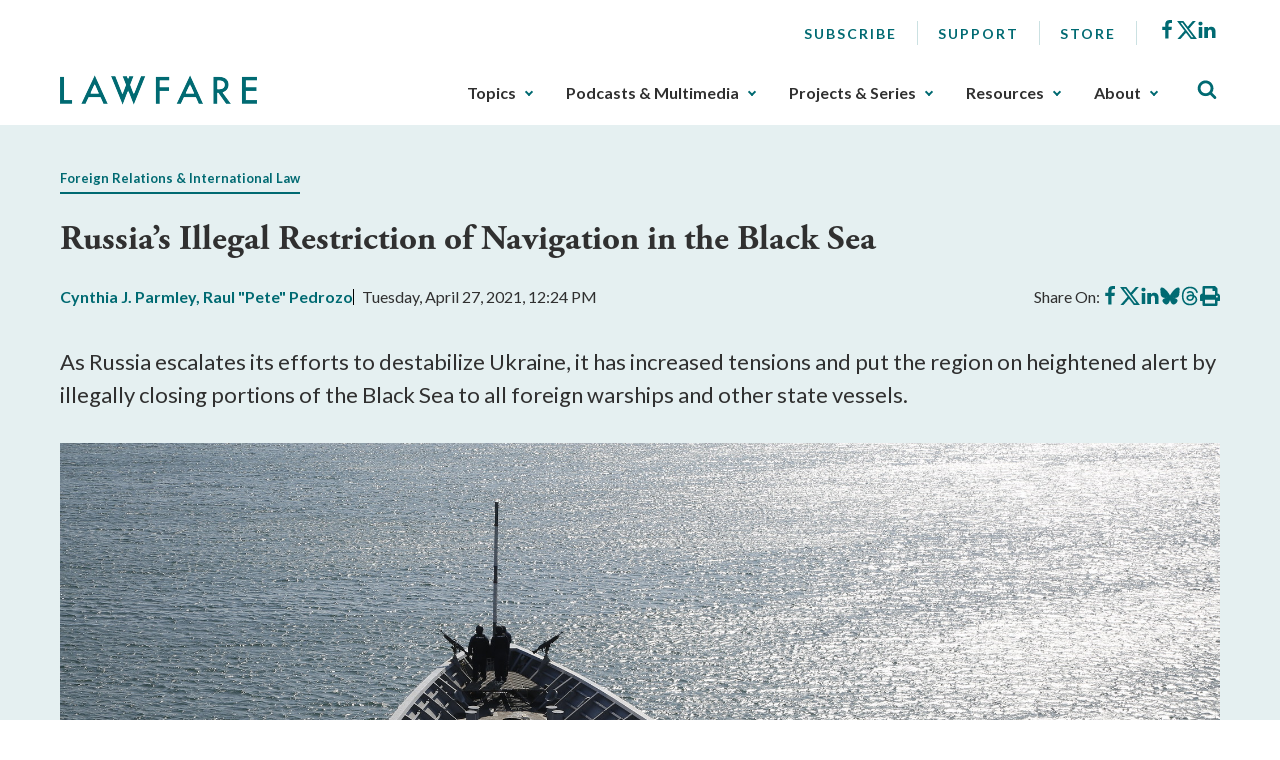

--- FILE ---
content_type: text/html; charset=utf-8
request_url: https://www.lawfaremedia.org/article/russias-illegal-restriction-navigation-black-sea
body_size: 14521
content:
 <!DOCTYPE html> <html class="no-js" lang="en"> <head> <meta http-equiv="X-UA-Compatible" content="IE=edge,chrome=1" /> <meta charset="utf-8" /> <title>
	Russia’s Illegal Restriction of Navigation in the Black Sea | Lawfare
</title> <meta name="viewport" content="width=device-width, initial-scale=1"> <meta name="msapplication-TileColor" content="#00aba9"> <meta name="msapplication-config" content="/assets/icons/browserconfig.xml"> <meta name="theme-color" content="#ffffff"> <meta name="twitter:card" content="summary"> <link rel="apple-touch-icon" sizes="180x180" href="/assets/icons/apple-touch-icon.png"> <link rel="icon" type="image/png" sizes="32x32" href="/assets/icons/favicon-32x32.png"> <link rel="icon" type="image/png" sizes="16x16" href="/assets/icons/favicon-16x16.png"> <link rel="manifest" href="/assets/icons/site.webmanifest"> <link rel="mask-icon" href="/assets/icons/safari-pinned-tab.svg" color="#5bbad5"> <link rel="shortcut icon" href="/favicon.ico"> <link rel="preload" as="style" href="/ResourcePackages/Talon/assets/dist/css/main.min.css?package=Talon&amp;v=MTQuMS43ODI0LjI0Mzky"> <link rel="preload" as="style" onload="this.onload=null;this.rel='stylesheet'" href="https://use.typekit.net/fsl6por.css"> <link rel="preconnect" href="https://fonts.googleapis.com"> <link rel="preconnect" href="https://fonts.gstatic.com" crossorigin> <link href="https://fonts.googleapis.com/css2?family=Lato:wght@400;700&display=swap" rel="preload" as="style" onload="this.onload=null;this.rel='stylesheet'"> <noscript> <link href="https://fonts.googleapis.com/css2?family=Lato:wght@400;700&display=swap" rel="stylesheet"> <link href="https://use.typekit.net/fsl6por.css" rel="stylesheet"> </noscript> <link href="/ResourcePackages/Talon/assets/dist/css/main.min.css?package=Talon&amp;v=MTQuMS43ODI0LjI0Mzky" rel="stylesheet" type="text/css" /><link href="/ResourcePackages/Talon/assets/dist/css/components/algolia-search/searchbox.min.css?package=Talon" rel="stylesheet" type="text/css" /><link href="/ResourcePackages/Talon/assets/dist/css/components/blog-posts/post-detail.min.css?package=Talon&amp;v=MTQuMS43ODI0LjI0Mzky" rel="stylesheet" type="text/css" /><link href="/ResourcePackages/Talon/assets/dist/css/components/contributors/contributor.min.css?package=Talon&amp;v=MTQuMS43ODI0LjI0Mzky" rel="stylesheet" type="text/css" /><link href="/ResourcePackages/Talon/assets/dist/css/components/blog-posts/post.min.css?package=Talon&amp;v=MTQuMS43ODI0LjI0Mzky" rel="stylesheet" type="text/css" /> <script>(function () { "use strict"; var el = document.getElementsByTagName('html')[0], nojsClass = "no-js", jsClass = "js"; if (el.classList) { el.classList.remove(nojsClass); el.classList.add(jsClass); } else { el.className = el.className.replace(new RegExp('(^|\\b)' + nojsClass.split(' ').join('|') + '(\\b|$)', 'gi'), ' '); el.className += ' ' + jsClass; } }());</script> <meta name="twitter:card" content="summary"></meta><meta name="citation_title" content="Russia’s Illegal Restriction of Navigation in the Black Sea" /><meta name="citation_date" content="1/18/2023 1:39:27 AM" /><meta name="citation_journal_title" content="Lawfare" /><meta name="citation_publisher" content="Lawfare" /><meta name="citation_public_url" content="https://www.lawfaremedia.org/article/russias-illegal-restriction-navigation-black-sea" /><meta name="citation_author" content="Cynthia Parmley" /><meta name="citation_author" content="Raul &quot;Pete&quot; Pedrozo" /><link as="image" rel="preload" href="https://lawfare-assets-new.azureedge.net/assets/images/default-source/article-images/featured_image/6593.jpg?sfvrsn=c4979a5c_0" /><meta property="og:title" content="Russia’s Illegal Restriction of Navigation in the Black Sea" /><meta property="og:description" content="As Russia escalates its efforts to destabilize Ukraine, it has increased tensions and put the region on heightened alert by illegally closing portions of the Black" /><meta property="og:type" content="website" /><meta property="og:url" content="https://www.lawfaremedia.org/article/russias-illegal-restriction-navigation-black-sea" /><meta property="og:site_name" content="Default" /><style type="text/css" media="all">div[contenteditable] { max-width:100%; height:auto !important; }</style><meta name="Generator" content="Sitefinity 14.4.8146.0 DX" /><link rel="canonical" href="https://www.lawfaremedia.org/article/russias-illegal-restriction-navigation-black-sea" /><meta name="description" content="As Russia escalates its efforts to destabilize Ukraine, it has increased tensions and put the region on heightened alert by illegally closing portions of the Black" /></head> <body> 


 <header id="site-header" class="site-header"> <a href="#site-main" class="skip-link">Skip to Main Content</a>  
<div class="container">
    <div class="header-row">
        <button type="button" class="main-nav-open" aria-label="Toggle Main Navigation">
            <svg aria-hidden="true">
                <use href="/ResourcePackages/Talon/assets/dist/sprites/icons.svg#menu"></use>
            </svg>
            <span>Menu</span>
        </button>
        <div id="Header_TC87A1B33001_Col00" class="sf_colsIn header-col header-col--logo" data-sf-element="Header Column" data-placeholder-label="Logo">
<div class="sf-content-block" >
    <div ><a href="/"><img alt="Lawfare" src="https://lawfare-assets-new.azureedge.net/assets/images/default-source/default-album/site-logo.png?sfvrsn=1d7ccf3d_1" sf-size="100" /></a></div>    
</div></div>
        <div class="header-col header-col--nav">
            <button type="button" class="main-nav-close" aria-label="Close Main Navigation">
                <span>Close</span>
            </button>
            <div id="Header_TC87A1B33001_Col01" class="sf_colsIn header-utility" data-sf-element="Header Utility" data-placeholder-label="Utility Links, Socials">
<nav class="utility-nav" aria-label="Utility Nav">
    <ul class="utility-nav__menu">
    <li class="utility-nav__item">
        <a class="utility-nav__link no-underline hover-underline" href="/subscribe" target="_self">
            Subscribe
        </a>

    </li>
    <li class="utility-nav__item">
        <a class="utility-nav__link no-underline hover-underline" href="/about/support" target="_self">
            Support
        </a>

    </li>
    <li class="utility-nav__item">
        <a class="utility-nav__link no-underline hover-underline" href="/store" target="_blank">
            Store
        </a>

    </li>
    </ul>
</nav>



<div class="sf-content-block" >
    <div ><ul class="socials"><li class="socials__item"><a href="https://www.facebook.com/Lawfareblog" class="socials__link" target="_blank" data-sf-ec-immutable=""><svg><use href="/ResourcePackages/Talon/assets/dist/sprites/icons.svg#facebook"></use></svg><span class="visually-hidden">Facebook</span></a>
 </li><li class="socials__item"><a href="https://twitter.com/lawfare" class="socials__link" target="_blank" data-sf-ec-immutable=""><svg><use href="/ResourcePackages/Talon/assets/dist/sprites/icons.svg#icon-x"></use></svg><span class="visually-hidden">X</span></a>
 </li><li class="socials__item"><a href="https://www.linkedin.com/company/the-lawfare-institute/" class="socials__link" target="_blank" data-sf-ec-immutable=""><svg><use href="/ResourcePackages/Talon/assets/dist/sprites/icons.svg#linkedin"></use></svg><span class="visually-hidden">LinkedIn</span></a>
 </li></ul></div>    
</div></div>
            <div id="Header_TC87A1B33001_Col02" class="sf_colsIn header-nav" data-sf-element="Header Navigation" data-placeholder-label="Main Nav">
<!--googleoff: all-->

<div class="visually-hidden focusable" tabindex="0">
    <p>The upcoming main navigation can be gotten through utilizing the tab key. Any buttons that open a sub navigation can be triggered by the space or enter key.</p>
</div>

<!--googleon: all-->

<nav class="main-nav" aria-label="Footer Nav-1">
    <ul class="main-nav__menu">
        <li class="main-nav__item">
            <button type="button" class="main-nav__toggle text-semibold" data-toggle data-target="sub-7befc225-6313-47a8-b45a-44184edf58d6">
                Topics
            </button>
            <ul id="sub-7befc225-6313-47a8-b45a-44184edf58d6" class="main-nav__sub">
                            <li class="main-nav__item">
                <a class="main-nav__link" href="/topics/armed-conflict" target="_self">
                    Armed Conflict
                </a>
            </li>
            <li class="main-nav__item">
                <a class="main-nav__link" href="/topics/congress" target="_self">
                    Congress
                </a>
            </li>
            <li class="main-nav__item">
                <a class="main-nav__link" href="/topics/courts-litigation" target="_self">
                    Courts &amp; Litigation
                </a>
            </li>
            <li class="main-nav__item">
                <a class="main-nav__link" href="/topics/criminal-justice-rule-of-law" target="_self">
                    Criminal Justice &amp; Rule of Law
                </a>
            </li>
            <li class="main-nav__item">
                <a class="main-nav__link" href="/topics/cybersecurity-tech" target="_self">
                    Cybersecurity &amp; Tech
                </a>
            </li>
            <li class="main-nav__item">
                <a class="main-nav__link" href="/topics/democracy-elections" target="_self">
                    Democracy &amp; Elections
                </a>
            </li>
            <li class="main-nav__item">
                <a class="main-nav__link" href="/topics/executive-branch" target="_self">
                    Executive Branch
                </a>
            </li>
            <li class="main-nav__item">
                <a class="main-nav__link" href="/topics/foreign-relations-international-law" target="_self">
                    Foreign Relations &amp; International Law
                </a>
            </li>
            <li class="main-nav__item">
                <a class="main-nav__link" href="/topics/intelligence" target="_self">
                    Intelligence
                </a>
            </li>
            <li class="main-nav__item">
                <a class="main-nav__link" href="/topics/states-localities" target="_self">
                    States &amp; Localities
                </a>
            </li>
            <li class="main-nav__item">
                <a class="main-nav__link" href="/topics/surveillance-privacy" target="_self">
                    Surveillance &amp; Privacy
                </a>
            </li>
            <li class="main-nav__item">
                <a class="main-nav__link" href="/topics/terrorism-extremism" target="_self">
                    Terrorism &amp; Extremism
                </a>
            </li>

            </ul>
        </li>
        <li class="main-nav__item">
            <button type="button" class="main-nav__toggle text-semibold" data-toggle data-target="sub-b7530055-61ff-4489-b363-71ba86546723">
                Podcasts &amp; Multimedia
            </button>
            <ul id="sub-b7530055-61ff-4489-b363-71ba86546723" class="main-nav__sub">
                            <li class="main-nav__item main-nav__item--has-children">
                    <a class="main-nav__link" href="/podcasts-multimedia/podcast" target="_self">
                        Podcasts
                    </a>
                <ul class="main-nav__sub">
                                <li class="main-nav__item">
                <a class="main-nav__link" href="/podcasts-multimedia/podcast/the-lawfare-podcast" target="_self">
                    Lawfare Daily
                </a>
            </li>
            <li class="main-nav__item">
                <a class="main-nav__link" href="/podcasts-multimedia/podcast/rational-security" target="_self">
                    Rational Security
                </a>
            </li>
            <li class="main-nav__item">
                <a class="main-nav__link" href="/podcasts-multimedia/podcast/no-bull" target="_self">
                    No Bull
                </a>
            </li>
            <li class="main-nav__item">
                <a class="main-nav__link" href="/podcasts-multimedia/podcast/escalation" target="_self">
                    Escalation
                </a>
            </li>
            <li class="main-nav__item">
                <a class="main-nav__link" href="/podcasts-multimedia/podcast/scaling-laws" target="_self">
                    Scaling Laws
                </a>
            </li>

                </ul>
            </li>
            <li class="main-nav__item main-nav__item--has-children">
                    <a class="main-nav__link" href="/podcasts-multimedia/videos-webinars" target="_self">
                        Videos/Webinars
                    </a>
                <ul class="main-nav__sub">
                                <li class="main-nav__item">
                <a class="main-nav__link" href="/podcasts-multimedia/videos-webinars/deportation-inc" target="_self">
                    Deportation, Inc.
                </a>
            </li>

                </ul>
            </li>

            </ul>
        </li>
        <li class="main-nav__item">
            <button type="button" class="main-nav__toggle text-semibold" data-toggle data-target="sub-f5933a72-30d2-4e8a-ae0b-ef266b76b2ef">
                Projects &amp; Series
            </button>
            <ul id="sub-f5933a72-30d2-4e8a-ae0b-ef266b76b2ef" class="main-nav__sub">
                            <li class="main-nav__item main-nav__item--has-children">
                    <a class="main-nav__link" href="/projects-series/trials-of-the-trump-administration" target="_self">
                        Trials of the Trump Administration
                    </a>
                <ul class="main-nav__sub">
                                <li class="main-nav__item">
                <a class="main-nav__link" href="/projects-series/trials-of-the-trump-administration/tracking-trump-administration-litigation" target="_self">
                    Litigation Tracker
                </a>
            </li>
            <li class="main-nav__item">
                <a class="main-nav__link" href="/projects-series/trials-of-the-trump-administration/tracking-domestic-deployments-of-the-u.s.-military" target="_self">
                    Tracking Domestic Deployments of the U.S. Military
                </a>
            </li>

                </ul>
            </li>
            <li class="main-nav__item main-nav__item--has-children">
                    <a class="main-nav__link" href="/projects-series/litigation-coverage" target="_self">
                        Litigation Coverage
                    </a>
                <ul class="main-nav__sub">
                                <li class="main-nav__item">
                <a class="main-nav__link" href="/projects-series/litigation-coverage/trump-administration-trial-coverage" target="_self">
                    Trump Administration Trial Coverage
                </a>
            </li>

                </ul>
            </li>
            <li class="main-nav__item main-nav__item--has-children">
                    <a class="main-nav__link" href="/projects-series/lawfare-research-intiative" target="_self">
                        Lawfare Research Intiative
                    </a>
                <ul class="main-nav__sub">
                                <li class="main-nav__item">
                <a class="main-nav__link" href="/projects-series/lawfare-research-intiative/security-by-design" target="_self">
                    Security by Design
                </a>
            </li>
            <li class="main-nav__item">
                <a class="main-nav__link" href="/projects-series/lawfare-research-intiative/section-230-tracker" target="_self">
                    Section 230 Tracker
                </a>
            </li>

                </ul>
            </li>
            <li class="main-nav__item">
                <a class="main-nav__link" href="/projects-series/reviews-essays" target="_self">
                    Reviews &amp; Essays
                </a>
            </li>
            <li class="main-nav__item">
                <a class="main-nav__link" href="/projects-series/the-jan.-6-project" target="_self">
                    The Jan. 6 Project
                </a>
            </li>
            <li class="main-nav__item">
                <a class="main-nav__link" href="/projects-series/archived-projects" target="_self">
                    Archived Projects
                </a>
            </li>

            </ul>
        </li>
        <li class="main-nav__item">
            <button type="button" class="main-nav__toggle text-semibold" data-toggle data-target="sub-796e77e3-6cca-4aff-bfb7-4a7ece23791a">
                Resources
            </button>
            <ul id="sub-796e77e3-6cca-4aff-bfb7-4a7ece23791a" class="main-nav__sub">
                            <li class="main-nav__item">
                <a class="main-nav__link" href="/resources/documents" target="_self">
                    Documents
                </a>
            </li>
            <li class="main-nav__item">
                <a class="main-nav__link" href="/resources/job-board" target="_self">
                    Job Board
                </a>
            </li>
            <li class="main-nav__item">
                <a class="main-nav__link" href="/resources/lawfare-news" target="_self">
                    Lawfare News
                </a>
            </li>

            </ul>
        </li>
        <li class="main-nav__item">
            <button type="button" class="main-nav__toggle text-semibold" data-toggle data-target="sub-e3783b02-9801-4438-bcf3-ce4aadeae963">
                About
            </button>
            <ul id="sub-e3783b02-9801-4438-bcf3-ce4aadeae963" class="main-nav__sub">
                            <li class="main-nav__item">
                <a class="main-nav__link" href="/about/about-lawfare" target="_self">
                    About Lawfare
                </a>
            </li>
            <li class="main-nav__item">
                <a class="main-nav__link" href="/about/our-story" target="_self">
                    Our Story
                </a>
            </li>
            <li class="main-nav__item">
                <a class="main-nav__link" href="/about/masthead" target="_self">
                    Masthead
                </a>
            </li>
            <li class="main-nav__item">
                <a class="main-nav__link" href="/about/the-lawfare-team" target="_self">
                    The Lawfare Team
                </a>
            </li>
            <li class="main-nav__item">
                <a class="main-nav__link" href="/about/support" target="_self">
                    Support
                </a>
            </li>

            </ul>
        </li>
    </ul>
</nav>




</div>
        </div>
        <div id="Header_TC87A1B33001_Col03" class="sf_colsIn header-col header-col--search" data-sf-element="Header Column" data-placeholder-label="Search">

<div id="algolia-search-box" class="site-search" data-index-name="prod_search-index" data-results-url="/search-results">
    <button type="button" class="site-search__toggle" aria-label="Toggle Site Search" data-toggle=""
        data-target="site-header-search">
        <svg aria-hidden="true">
            <use href="/ResourcePackages/Talon/assets/dist/sprites/icons.svg#search"></use>
        </svg>
    </button>
    <div id="site-header-search" class="site-search__controls p-3 py-lg-8 px-lg-17">
        <div class="container">
            <h2 class="site-search__title">Search Lawfare</h2>
            <div class="site-search__search" role="search">
                <div class="site-search__form">
                    <label for="algolia-search-input" class="visuallyhidden sr-only">Search</label>
                    <input id="algolia-search-input" name="algolia-search-input" type="text"
                        placeholder="Enter topics, titles, authors, etc..." class="site-search__input"
                        autocomplete="off" autocapitalize="off" autocorrect="off" spellcheck="false">
                    <button id="algolia-search-submit" class="site-search__submit">
                        <svg aria-hidden="true">
                            <use href="/ResourcePackages/Talon/assets/dist/sprites/icons.svg#search"></use>
                        </svg>
                    </button>
                </div>
                <div class="text-right mt-3">
                    <a href="/search-results" class="right-arrow text-bold text-small">Advanced Search</a>
                </div>
            </div>
        </div>
    </div>
</div>



</div>
    </div>
</div> </header> <main id="site-main" class="site-main" tabindex="-1"> 



<article class="post-detail">
    <header class="light-blue-green-bg mb-7 py-8 ps-2 pe-2 post-detail__header">
        <div class="container">
                    <div class="post-detail__topics mb-4">
            <span class="post-detail__topic border-underline me-2 color-primary text-bold text-small">
                    <a href="/topics/foreign-relations-international-law">Foreign Relations &amp; International Law</a>
            </span>
        </div>


            <h1 class="post-detail__title">
                Russia’s Illegal Restriction of Navigation in the Black Sea
            </h1>

                <div class="post-detail__meta mb-4 mb-lg-7">
            <div class="post-detail__authors color-primary text-bold">

                <a href=https://www.lawfaremedia.org/contributors/cparmley>Cynthia J. Parmley</a>, <a href=https://www.lawfaremedia.org/contributors/rpedrozoguest>Raul "Pete"  Pedrozo</a>
            </div>

        <div class="post-detail__date">
            Tuesday, April 27, 2021, 12:24 PM
        </div>

        <div class="post-detail__share" data-sj-ignore="true">
            <span>Share On:</span>
            <a href="https://www.facebook.com/sharer/sharer.php?u=https%3a%2f%2fwww.lawfaremedia.org%2farticle%2frussias-illegal-restriction-navigation-black-sea" class="post-detail__share-link" target="_blank">
                <span class="sr-only">Share on Facebook</span>
                <svg aria-hidden="true">
                    <use href="/ResourcePackages/Talon/assets/dist/sprites/icons.svg#facebook"></use>
                </svg>
            </a>
            <a href="https://twitter.com/intent/tweet?url=https%3a%2f%2fwww.lawfaremedia.org%2farticle%2frussias-illegal-restriction-navigation-black-sea" class="post-detail__share-link" target="_blank">
                <span class="sr-only">Share on X</span>
                <svg aria-hidden="true">
                    <use href="/ResourcePackages/Talon/assets/dist/sprites/icons.svg#icon-x"></use>
                </svg>
            </a>
            <a href="http://www.linkedin.com/shareArticle?mini=true&amp;url=https%3a%2f%2fwww.lawfaremedia.org%2farticle%2frussias-illegal-restriction-navigation-black-sea" class="post-detail__share-link" target="_blank">
                <span class="sr-only">Share on LinkedIn</span>
                <svg aria-hidden="true">
                    <use href="/ResourcePackages/Talon/assets/dist/sprites/icons.svg#linkedin"></use>
                </svg>
            </a>
            <a href="https://bsky.app/intent/compose?text=Russia%e2%80%99s+Illegal+Restriction+of+Navigation+in+the+Black+Sea https%3a%2f%2fwww.lawfaremedia.org%2farticle%2frussias-illegal-restriction-navigation-black-sea" class="post-detail__share-link" target="_blank">
                <span class="sr-only">Share on BlueSky</span>
                <svg aria-hidden="true">
                    <use href="/ResourcePackages/Talon/assets/dist/sprites/icons.svg#icon-bluesky"></use>
                </svg>
            </a>
            <a href="https://threads.net/intent/post?url=https%3a%2f%2fwww.lawfaremedia.org%2farticle%2frussias-illegal-restriction-navigation-black-sea&amp;text=Russia%e2%80%99s+Illegal+Restriction+of+Navigation+in+the+Black+Sea" class="post-detail__share-link" target="_blank">
                <span class="sr-only">Share on Threads</span>
                <svg aria-hidden="true">
                    <use href="/ResourcePackages/Talon/assets/dist/sprites/icons.svg#icon-threads"></use>
                </svg>
            </a>
            <a href="#" onclick="window.print(); return false" class="post-detail__share-link" target="_blank">
                <span class="sr-only">Print this article</span>
                <svg aria-hidden="true">
                    <use href="/ResourcePackages/Talon/assets/dist/sprites/solid.svg#print"></use>
                </svg>
            </a>
        </div>
    </div>


                <div class="post-detail__summary mt-4 mb-5 mb-lg-6">
                    <p><span style="font-weight:400; font-variant-ligatures:normal; font-variant-east-asian:normal; font-variant-position:normal; white-space:pre-wrap"><span style="font-style:normal">As Russia escalates its efforts to destabilize Ukraine, it has increased tensions and put the region on heightened alert by illegally closing portions of the Black Sea to all foreign warships and other state vessels.</span></span></p>
                </div>


                <figure class="post-detail__fig align-center">
                    <img src="https://lawfare-assets-new.azureedge.net/assets/images/default-source/article-images/featured_image/6593.jpg?sfvrsn=c4979a5c_0" alt="" class="post-detail__img" width="2048px" height="1365px" />

                        <figcaption>
                            The view from a ship conducting exercises in the Black Sea in 2015. (NATO, https://flic.kr/p/rGTENb; CC BY-NC-ND 2.0, https://creativecommons.org/licenses/by-nc-nd/2.0/)
                        </figcaption>
                </figure>
        </div>
    </header>

    <div class="container">
        <div class="row">
            <div class="post-detail__rail col-md-4 col-lg-3 order-md-2 offset-lg-1">
                        <ul class="contributor-list mt-0 p-0 list-style-none d-none d-md-block">
                <li class="contributor">
                    <div class="contributor__body">
                            <div class="contributor__media">
                                <img src="https://lawfare-assets-new.azureedge.net/assets/images/default-source/contributor-images/6592.jpg?sfvrsn=d929038b_0" alt="Cynthia J. Parmley" class="contributor__img" />
                            </div>

                        <div class="contributor__content">
                            <h2 class="contributor__title h4 mb-0 text-bold">
                                <a href="https://www.lawfaremedia.org/contributors/cparmley">
                                    Cynthia J. Parmley
                                </a>
                            </h2>
                                                     </div>
                    </div>
                </li>
                <li class="contributor mt-5">
                    <div class="contributor__body">
                            <div class="contributor__media">
                                <img src="https://lawfare-assets-new.azureedge.net/assets/images/default-source/contributor-images/804.jpg?sfvrsn=14320933_0" alt="Raul &quot;Pete&quot;  Pedrozo" class="contributor__img" />
                            </div>

                        <div class="contributor__content">
                            <h2 class="contributor__title h4 mb-0 text-bold">
                                <a href="https://www.lawfaremedia.org/contributors/rpedrozoguest">
                                    Raul &quot;Pete&quot;  Pedrozo
                                </a>
                            </h2>
                                                     </div>
                    </div>
                </li>
        </ul>
        <hr class="d-none d-md-block mb-4 mt-5" aria-hidden="true" />
        <div class="text-center mb-4 mb-md-5">
            <a href="#postContributors" class="text-bold color-primary right-arrow">Meet The Authors</a>
        </div>
    <div class="post-detail__rail-sticky" data-sj-ignore>
        <div class="mt-4">
            <a href="/subscribe" class="button button--primary w-100">Subscribe to Lawfare</a>
        </div>
    </div>

            </div>
            <div class="col-md-8">
                <div class="post-detail__content mt-5 mt-md-0">
                    <p><span style="font-weight:400; font-variant-ligatures:normal; font-variant-east-asian:normal; font-variant-position:normal; white-space:pre-wrap"><span style="font-style:normal">Russia recently </span></span><a href="https://www.reuters.com/world/europe/russias-plan-restrict-foreign-warships-near-crimea-will-keep-kerch-strait-open-2021-04-16/"><span style="font-weight:400; font-variant-ligatures:normal; font-variant-east-asian:normal; font-variant-position:normal; white-space:pre-wrap"><span style="font-style:normal"><span style="text-decoration-skip:none">announced</span></span></span></a><span style="font-weight:400; font-variant-ligatures:normal; font-variant-east-asian:normal; font-variant-position:normal; white-space:pre-wrap"><span style="font-style:normal"> that it was closing off portions of the Black Sea off the Crimean Peninsula and near the Kerch Strait to foreign warships and other state vessels from April 24 to Oct. 31. The announcement was immediately condemned by both </span></span><a href="https://www.reuters.com/world/europe/russia-beefs-up-warship-presence-black-sea-ukraine-tensions-simmer-2021-04-17/"><span style="font-weight:400; font-variant-ligatures:normal; font-variant-east-asian:normal; font-variant-position:normal; white-space:pre-wrap"><span style="font-style:normal"><span style="text-decoration-skip:none">Kyiv</span></span></span></a><span style="font-weight:400; font-variant-ligatures:normal; font-variant-east-asian:normal; font-variant-position:normal; white-space:pre-wrap"><span style="font-style:normal"> and </span></span><a href="https://www.state.gov/russias-intention-to-restrict-navigation-in-parts-of-the-black-sea/"><span style="font-weight:400; font-variant-ligatures:normal; font-variant-east-asian:normal; font-variant-position:normal; white-space:pre-wrap"><span style="font-style:normal"><span style="text-decoration-skip:none">Washington</span></span></span></a><span style="font-weight:400; font-variant-ligatures:normal; font-variant-east-asian:normal; font-variant-position:normal; white-space:pre-wrap"><span style="font-style:normal">. U.S. State Department spokesperson Ned Price expressed deep concern over Moscow’s declaration, denouncing the move as another unprovoked escalation in Russia’s ongoing efforts to undermine and destabilize Ukraine. The closures come at a time when Russia is significantly </span></span><a href="https://www.reuters.com/world/europe/russia-reach-over-120000-troops-ukraines-border-week-ukraine-says-2021-04-20/"><span style="font-weight:400; font-variant-ligatures:normal; font-variant-east-asian:normal; font-variant-position:normal; white-space:pre-wrap"><span style="font-style:normal"><span style="text-decoration-skip:none">building up</span></span></span></a><span style="font-weight:400; font-variant-ligatures:normal; font-variant-east-asian:normal; font-variant-position:normal; white-space:pre-wrap"><span style="font-style:normal"> its forces in Crimea and around the Ukrainian border on a scale not seen since it invaded Crimea in 2014, although there are </span></span><a href="https://www.nytimes.com/2021/04/22/world/europe/russia-ukraine-military-pullback.html"><span style="font-weight:400; font-variant-ligatures:normal; font-variant-east-asian:normal; font-variant-position:normal; white-space:pre-wrap"><span style="font-style:normal">reports</span></span></a><span style="font-weight:400; font-variant-ligatures:normal; font-variant-east-asian:normal; font-variant-position:normal; white-space:pre-wrap"><span style="font-style:normal"> that the Kremlin has ordered the withdrawal of some of its troops from the border.</span></span></p><p style="text-align:center"><span style="font-weight:700; font-variant-ligatures:normal; font-variant-east-asian:normal; font-variant-position:normal; white-space:pre-wrap"><span style="font-style:normal">Closure Areas in the Black Sea</span></span></p><p><span style="font-weight:400; font-variant-ligatures:normal; font-variant-east-asian:normal; font-variant-position:normal; white-space:pre-wrap"><span style="font-style:normal">All ships, including warships and other state vessels, enjoy a right of innocent passage through foreign territorial seas under Article 17 of the </span></span><a href="https://www.un.org/Depts/los/convention_agreements/texts/unclos/unclos_e.pdf"><span style="font-weight:400; font-variant-ligatures:normal; font-variant-east-asian:normal; font-variant-position:normal; white-space:pre-wrap"><span style="font-style:normal"><span style="text-decoration-skip:none">U.N. Convention on the Law of the Sea </span></span></span></a><span style="font-weight:400; font-variant-ligatures:normal; font-variant-east-asian:normal; font-variant-position:normal; white-space:pre-wrap"><span style="font-style:normal">(UNCLOS). A passage is innocent if it is not prejudicial to the peace, good order or security of the coastal state. A passage is considered to be prejudicial to the peace, good order or security of the coastal state if a ship engages in one of the activities listed in Article 19, such as intelligence collection and weapons exercises.</span></span></p><p><span style="font-weight:400; font-variant-ligatures:normal; font-variant-east-asian:normal; font-variant-position:normal; white-space:pre-wrap"><span style="font-style:normal">The coastal state may adopt laws and regulations relating to innocent passage, which conform to international law, for the reasons specified in Article 21, but, under </span></span><a href="https://www.un.org/Depts/los/convention_agreements/texts/unclos/unclos_e.pdf"><span style="font-weight:400; font-variant-ligatures:normal; font-variant-east-asian:normal; font-variant-position:normal; white-space:pre-wrap"><span style="font-style:normal">Article 24</span></span></a><span style="font-weight:400; font-variant-ligatures:normal; font-variant-east-asian:normal; font-variant-position:normal; white-space:pre-wrap"><span style="font-style:normal">, these laws and regulations cannot hamper, deny or impair the right of innocent passage. Under Article 25, the coastal state may, however, take the necessary steps in its territorial sea to prevent passage that is not innocent. In addition, Article 25 allows the coastal state, without discrimination in form or fact among foreign ships, to suspend temporarily in specified areas of its territorial sea the innocent passage of foreign ships if such suspension is essential for the protection of its security, including weapons exercises. The suspension will take effect only after it has been duly published.</span></span></p><p><span style="font-weight:400; font-variant-ligatures:normal; font-variant-east-asian:normal; font-variant-position:normal; white-space:pre-wrap"><span style="font-style:normal">The authority of the coastal state to suspend innocent passage, however, is not unlimited. On April 24, Russia announced that it was closing off portions of the Black Sea to foreign warships and other state vessels 24/7 for a period of six months. Russia’s announced closure is problematic for several reasons. First, under UNCLOS, the suspension of innocent passage must be temporary. The combination of a closure that extends 24 hours a day, 7 days a week, for six months is not considered temporary. Second, the suspension cannot discriminate in form or fact among foreign ships. Russia’s declaration applies only to warships and other state vessels and therefore discriminates in fact among types of foreign ships. Third, the suspension of innocent passage must be essential for the security of the coastal state. Russia has not publicly indicated why it is closing off portions of the Black Sea. In short, Russia’s purported suspension of passage to foreign warships and other state vessels operating off the coast of Crimea appears inconsistent with international law.</span></span></p><p><span style="font-weight:400; font-variant-ligatures:normal; font-variant-east-asian:normal; font-variant-position:normal; white-space:pre-wrap"><span style="font-style:normal">To the extent that the closure area extends beyond the 12 nautical mile boundary of its territorial sea, the Worldwide Navigational Warning Service states that Russia may establish temporary warning areas only to advise </span></span><a href="https://puc.overheid.nl/doc/PUC_1444_14/2/#106886"><span style="font-weight:400; font-variant-ligatures:normal; font-variant-east-asian:normal; font-variant-position:normal; white-space:pre-wrap"><span style="font-style:normal"><span style="text-decoration-skip:none">ships</span></span></span></a><span style="font-weight:400; font-variant-ligatures:normal; font-variant-east-asian:normal; font-variant-position:normal; white-space:pre-wrap"><span style="font-style:normal"> and </span></span><a href="https://puc.overheid.nl/doc/PUC_1444_14/2/#18931"><span style="font-weight:400; font-variant-ligatures:normal; font-variant-east-asian:normal; font-variant-position:normal; white-space:pre-wrap"><span style="font-style:normal"><span style="text-decoration-skip:none">aircraft</span></span></span></a><span style="font-weight:400; font-variant-ligatures:normal; font-variant-east-asian:normal; font-variant-position:normal; white-space:pre-wrap"><span style="font-style:normal"> that it is conducting activities beyond its territorial sea that may pose a hazard to navigation and overflight. Such warning areas are not exclusion zones. Ships and aircraft retain the right to transit through these zones recognizing that there is an increased risk in doing so. Beyond the territorial sea, under UNCLOS Article 89, no state may subject any part of the high seas, including the exclusive economic zone (EEZ), to its sovereignty. Seaward of the territorial sea, all ships and aircraft enjoy high seas freedoms of navigation and overflight and other internationally lawful uses of the seas related to these freedoms, including military activities. To the extent the Russian closure area purports to close portions of the Black Sea that are beyond the 12 nautical mile boundary, it is inconsistent with international law.</span></span></p><p style="text-align:center"><span style="font-weight:700; font-variant-ligatures:normal; font-variant-east-asian:normal; font-variant-position:normal; white-space:pre-wrap"><span style="font-style:normal">Kerch Strait</span></span></p><p><span style="font-weight:400; font-variant-ligatures:normal; font-variant-east-asian:normal; font-variant-position:normal; white-space:pre-wrap"><span style="font-style:normal">The current Russian Notice to Mariners blocks access to the Kerch Strait, which connects the Black Sea to the Sea of Azov. This closure violates the 2003 </span></span><a href="https://www.jura.uni-hamburg.de/die-fakultaet/professuren/proelss/dateien-valentin/agreement-sea-of-azov"><span style="font-weight:400; font-variant-ligatures:normal; font-variant-east-asian:normal; font-variant-position:normal; white-space:pre-wrap"><span style="font-style:normal"><span style="text-decoration-skip:none">bilateral agreement</span></span></span></a><span style="font-weight:400; font-variant-ligatures:normal; font-variant-east-asian:normal; font-variant-position:normal; white-space:pre-wrap"><span style="font-style:normal"> between Russia and Ukraine, which recognizes the importance of the Sea of Azov and the Kerch Strait to the economic development of both Ukraine and Russia. The treaty notes that all disputes concerning the Azov-Kerch area of water should be resolved peacefully. Article 2 of the agreement acknowledges that the Sea of Azov features both Russian and Ukrainian ports and recognizes that Russian and Ukrainian flagged ships enjoy freedom of navigation through the Kerch Strait and within the Sea of Azov. It also recognizes freedom of navigation for foreign flagged commercial ships transiting the strait to or from a Russian or Ukrainian port within the Sea of Azov, as well as for foreign flagged warships transiting to such a port with the permission of either Russia or Ukraine. Russia’s unilateral and abrupt closure of the Kerch Strait blocks Ukraine’s access to two of its strategic ports in the Sea of Azov, </span></span><a href="https://www.maritime-executive.com/article/amidst-ukraine-tensions-russia-sends-more-warships-to-the-black-sea"><span style="font-weight:400; font-variant-ligatures:normal; font-variant-east-asian:normal; font-variant-position:normal; white-space:pre-wrap"><span style="font-style:normal"><span style="text-decoration-skip:none">without consultation with Ukraine</span></span></span></a><span style="font-weight:400; font-variant-ligatures:normal; font-variant-east-asian:normal; font-variant-position:normal; white-space:pre-wrap"><span style="font-style:normal">, in violation of Russia’s obligations under the bilateral agreement. </span></span></p><p><span style="font-weight:400; font-variant-ligatures:normal; font-variant-east-asian:normal; font-variant-position:normal; white-space:pre-wrap"><span style="font-style:normal">Although the status of the Kerch Strait is </span></span><a href="https://www.ejiltalk.org/the-kerch-strait-incident-law-of-the-sea-or-law-of-naval-warfare/"><span style="font-weight:400; font-variant-ligatures:normal; font-variant-east-asian:normal; font-variant-position:normal; white-space:pre-wrap"><span style="font-style:normal"><span style="text-decoration-skip:none">unsettled</span></span></span></a><span style="font-weight:400; font-variant-ligatures:normal; font-variant-east-asian:normal; font-variant-position:normal; white-space:pre-wrap"><span style="font-style:normal">, we suggest Russia’s closure of the strait violates Article 38 of UNCLOS because the Kerch Strait is considered a strait used for international navigation under Article 37. The strait is completely overlapped by the territorial seas of Ukraine and Russia and connects two areas of EEZs in the Sea of Azov and the Black Sea. It is also used extensively by ships engaged in international trade, logging nearly </span></span><a href="https://www.rosmorport.com/filials/nvr_serv_nav/"><span style="font-weight:400; font-variant-ligatures:normal; font-variant-east-asian:normal; font-variant-position:normal; white-space:pre-wrap"><span style="font-style:normal"><span style="text-decoration-skip:none">19,500 transits</span></span></span></a><span style="font-weight:400; font-variant-ligatures:normal; font-variant-east-asian:normal; font-variant-position:normal; white-space:pre-wrap"><span style="font-style:normal"> in 2017. The waterway, therefore, meets both the geographic and functional criteria of an international strait where the right of transit passage applies. Article 44 stipulates that coastal states may not suspend transit passage. Thus, Russia’s closure of the strait and access to the Sea of Azov is in contravention of UNCLOS if the Kerch Strait is governed by the transit passage regime. Two of the principal users of the strait—Ukraine and members of the European Union—agree that the right of transit passage applies in the Kerch Strait. </span></span></p><p><span style="font-weight:400; font-variant-ligatures:normal; font-variant-east-asian:normal; font-variant-position:normal; white-space:pre-wrap"><span style="font-style:normal">Kerch Strait passage is further complicated by Russia’s illegal construction of the </span></span><a href="https://www.theguardian.com/world/2018/may/15/putin-opens-bridge-between-crimea-and-russian-mainland"><span style="font-weight:400; font-variant-ligatures:normal; font-variant-east-asian:normal; font-variant-position:normal; white-space:pre-wrap"><span style="font-style:normal"><span style="text-decoration-skip:none">Kerch Bridge in 2018</span></span></span></a><span style="font-weight:400; font-variant-ligatures:normal; font-variant-east-asian:normal; font-variant-position:normal; white-space:pre-wrap"><span style="font-style:normal"> across the strait, which connects mainland Russia and the Crimean Peninsula. The bridge’s span limits the height of vessels that may enter the strait and is controlled entirely by Russia, thereby impeding transits. In 2018, Russia employed the bridge and a large container ship to </span></span><a href="https://www.reuters.com/article/us-ukraine-crisis-russia-kerch/russia-blocks-ukrainian-navy-from-entering-sea-of-azov-russian-state-tv-idUSKCN1NU0LA"><span style="font-weight:400; font-variant-ligatures:normal; font-variant-east-asian:normal; font-variant-position:normal; white-space:pre-wrap"><span style="font-style:normal"><span style="text-decoration-skip:none">block</span></span></span></a><span style="font-weight:400; font-variant-ligatures:normal; font-variant-east-asian:normal; font-variant-position:normal; white-space:pre-wrap"><span style="font-style:normal"> Ukrainian vessels from entering the strait, triggering a military confrontation that spurred legal cases filed by Ukraine at the </span></span><a href="https://www.itlos.org/en/main/cases/list-of-cases/case-concerning-the-detention-of-three-ukrainian-naval-vessels-ukraine-v-russian-federation-provisional-measures/"><span style="font-weight:400; font-variant-ligatures:normal; font-variant-east-asian:normal; font-variant-position:normal; white-space:pre-wrap"><span style="font-style:normal"><span style="text-decoration-skip:none">International Tribunal for the Law of the Sea</span></span></span></a><span style="font-weight:400; font-variant-ligatures:normal; font-variant-east-asian:normal; font-variant-position:normal; white-space:pre-wrap"><span style="font-style:normal"> and the </span></span><a href="https://pca-cpa.org/en/cases/149/"><span style="font-weight:400; font-variant-ligatures:normal; font-variant-east-asian:normal; font-variant-position:normal; white-space:pre-wrap"><span style="font-style:normal"><span style="text-decoration-skip:none">Permanent Court of Arbitration</span></span></span></a><span style="font-weight:400; font-variant-ligatures:normal; font-variant-east-asian:normal; font-variant-position:normal; white-space:pre-wrap"><span style="font-style:normal">. The European Union and the United States have denounced the illegal construction of the bridge and in </span></span><a href="https://www.consilium.europa.eu/en/press/press-releases/2020/10/01/ukraine-two-persons-and-four-entities-involved-in-the-construction-of-the-kerch-railway-bridge-added-to-eu-sanctions-list/"><span style="font-weight:400; font-variant-ligatures:normal; font-variant-east-asian:normal; font-variant-position:normal; white-space:pre-wrap"><span style="font-style:normal"><span style="text-decoration-skip:none">October 2020</span></span></span></a><span style="font-weight:400; font-variant-ligatures:normal; font-variant-east-asian:normal; font-variant-position:normal; white-space:pre-wrap"><span style="font-style:normal"> and </span></span><a href="https://home.treasury.gov/news/press-releases/jy0125"><span style="font-weight:400; font-variant-ligatures:normal; font-variant-east-asian:normal; font-variant-position:normal; white-space:pre-wrap"><span style="font-style:normal"><span style="text-decoration-skip:none">April 2021</span></span></span></a><span style="font-weight:400; font-variant-ligatures:normal; font-variant-east-asian:normal; font-variant-position:normal; white-space:pre-wrap"><span style="font-style:normal"> they imposed additional sanctions on Russian entities and individuals tied to the construction of the bridge.</span></span></p><p><span style="font-weight:400; font-variant-ligatures:normal; font-variant-east-asian:normal; font-variant-position:normal; white-space:pre-wrap"><span style="font-style:normal">The European Parliament asserted in a </span></span><a href="https://www.europarl.europa.eu/doceo/document/TA-8-2018-0435_EN.pdf?redirect"><span style="font-weight:400; font-variant-ligatures:normal; font-variant-east-asian:normal; font-variant-position:normal; white-space:pre-wrap"><span style="font-style:normal"><span style="text-decoration-skip:none">2018 resolution</span></span></span></a><span style="font-weight:400; font-variant-ligatures:normal; font-variant-east-asian:normal; font-variant-position:normal; white-space:pre-wrap"><span style="font-style:normal"> that transit passage applies through the Kerch Strait. The resolution condemns the construction of the Kerch Bridge and the laying of underwater cables in the strait without the consent of Ukraine as a clear violation of Ukraine’s sovereignty and territorial integrity. Specifically, the bridge limits the size of ships that can transit the strait to an air draft of less than 33 meters and a length of less than 160 meters. This means that Panamax-class vessels, which accounted for more than 20 percent of all ship traffic through the strait before the construction of the bridge, now cannot enter the Sea of Azov. The resolution additionally condemns Russia’s practice of blocking and inspecting Ukrainian and foreign-flagged commercial vessels going through the strait, including more than 120 ships registered in the European Union, which were bound to or from Ukrainian ports. The European Parliament views Russia’s actions as a breach of international maritime law, and it condemned the illegal construction of the Kerch Bridge and Russia’s infringement of navigational rights, which hamper the right of transit passage through the strait.</span></span></p><p><span style="font-weight:400; font-variant-ligatures:normal; font-variant-east-asian:normal; font-variant-position:normal; white-space:pre-wrap"><span style="font-style:normal">As one of the bordering states, Ukraine also maintains that the transit passage regime applies to the Kerch Strait. On Sept. 16, 2016, Ukraine served Russia with </span></span><span style="font-weight:400; font-variant-ligatures:normal; font-variant-east-asian:normal; font-variant-position:normal; white-space:pre-wrap"><span style="font-style:normal">a </span></span><a href="https://pca-cpa.org/en/cases/149/"><span style="font-weight:400; font-variant-ligatures:normal; font-variant-east-asian:normal; font-variant-position:normal; white-space:pre-wrap"><span style="font-style:normal"><span style="text-decoration-skip:none">Notification and Statement of Claim</span></span></span></a><span style="font-weight:400; font-variant-ligatures:normal; font-variant-east-asian:normal; font-variant-position:normal; white-space:pre-wrap"><span style="font-style:normal"> </span></span><span style="font-weight:400; font-variant-ligatures:normal; font-variant-east-asian:normal; font-variant-position:normal; white-space:pre-wrap"><span style="font-style:normal">under Annex VII to UNCLOS referring to a dispute concerning coastal state rights in the Black Sea, Sea of Azov and Kerch Strait. In its memorial, Ukraine requested the Arbitral Tribunal to adjudge and declare that, inter alia, Russia violated UNCLOS, Article 2, through its unauthorized and unilateral construction of submarine power cables, a submarine gas pipeline and the Kerch Bridge across the Kerch Strait; and that Russia violated UNCLOS, Articles 38 and 44, by impeding transit passage through the Kerch Strait. Regarding the status of the Sea of Azov and the Kerch Strait, Ukraine specifically denies that it had treated these waters as common internal waters either before or after the execution of the 2003 agreement. Rather, Ukraine asserts that it has applied the regime of transit passage to the strait, as reflected in a 2001 </span></span><span style="font-weight:400; font-variant-ligatures:normal; font-variant-east-asian:normal; font-variant-position:normal; white-space:pre-wrap"><span style="font-style:italic">note verbale</span></span><span style="font-weight:400; font-variant-ligatures:normal; font-variant-east-asian:normal; font-variant-position:normal; white-space:pre-wrap"><span style="font-style:normal"> and 2002 </span></span><span style="font-weight:400; font-variant-ligatures:normal; font-variant-east-asian:normal; font-variant-position:normal; white-space:pre-wrap"><span style="font-style:italic">note verbale</span></span><span style="font-weight:400; font-variant-ligatures:normal; font-variant-east-asian:normal; font-variant-position:normal; white-space:pre-wrap"><span style="font-style:normal"> (</span></span><a href="https://pcacases.com/web/sendAttach/9272"><span style="font-weight:400; font-variant-ligatures:normal; font-variant-east-asian:normal; font-variant-position:normal; white-space:pre-wrap"><span style="font-style:normal"><span style="text-decoration-skip:none">paragraph 242</span></span></span></a><span style="font-weight:400; font-variant-ligatures:normal; font-variant-east-asian:normal; font-variant-position:normal; white-space:pre-wrap"><span style="font-style:normal">). On this basis, Ukraine requested the Arbitral Tribunal to order the Russian Federation to, inter alia, provide Ukraine with appropriate public assurances and guarantees that Russia would not hinder transit passage through the Kerch Strait.</span></span></p><p style="text-align:center"><span style="font-weight:700; font-variant-ligatures:normal; font-variant-east-asian:normal; font-variant-position:normal; white-space:pre-wrap"><span style="font-style:normal">Annexation of Crimea</span></span></p><p><span style="font-weight:400; font-variant-ligatures:normal; font-variant-east-asian:normal; font-variant-position:normal; white-space:pre-wrap"><span style="font-style:normal">Russia’s current closure areas in the Black Sea and control of the Kerch Strait are tactics tied to its ongoing occupation and annexation of Crimea. In 2014, </span></span><a href="https://www.nytimes.com/2014/03/19/world/europe/ukraine.html"><span style="font-weight:400; font-variant-ligatures:normal; font-variant-east-asian:normal; font-variant-position:normal; white-space:pre-wrap"><span style="font-style:normal"><span style="text-decoration-skip:none">Russia illegally invaded</span></span></span></a><span style="font-weight:400; font-variant-ligatures:normal; font-variant-east-asian:normal; font-variant-position:normal; white-space:pre-wrap"><span style="font-style:normal"> and annexed Crimea in violation of </span></span><a href="https://legal.un.org/repertory/art2.shtml"><span style="font-weight:400; font-variant-ligatures:normal; font-variant-east-asian:normal; font-variant-position:normal; white-space:pre-wrap"><span style="font-style:normal"><span style="text-decoration-skip:none">Article 2(4)</span></span></span></a><span style="font-weight:400; font-variant-ligatures:normal; font-variant-east-asian:normal; font-variant-position:normal; white-space:pre-wrap"><span style="font-style:normal"> of the U.N. Charter. Russia’s continued occupation of Ukrainian territory contravenes international law and the </span></span><a href="http://www.pircenter.org/media/content/files/12/13943175580.pdf"><span style="font-weight:400; font-variant-ligatures:normal; font-variant-east-asian:normal; font-variant-position:normal; white-space:pre-wrap"><span style="font-style:normal"><span style="text-decoration-skip:none">1994 Budapest Memorandum</span></span></span></a><span style="font-weight:400; font-variant-ligatures:normal; font-variant-east-asian:normal; font-variant-position:normal; white-space:pre-wrap"><span style="font-style:normal">, in which Russia pledged to respect the “independence and sovereignty and the existing borders of Ukraine.” The memorandum also requires Russia to refrain from the “threat or use of force against the territorial integrity or political independence” of Ukraine.</span></span></p><p><span style="font-weight:400; font-variant-ligatures:normal; font-variant-east-asian:normal; font-variant-position:normal; white-space:pre-wrap"><span style="font-style:normal">Ukraine, the </span></span><a href="https://www.whitehouse.gov/briefing-room/statements-releases/2021/02/26/statement-by-president-biden-on-the-anniversary-of-russias-illegal-invasion-of-ukraine/"><span style="font-weight:400; font-variant-ligatures:normal; font-variant-east-asian:normal; font-variant-position:normal; white-space:pre-wrap"><span style="font-style:normal"><span style="text-decoration-skip:none">United States</span></span></span></a><span style="font-weight:400; font-variant-ligatures:normal; font-variant-east-asian:normal; font-variant-position:normal; white-space:pre-wrap"><span style="font-style:normal"> and the </span></span><a href="https://www.consilium.europa.eu/en/press/press-releases/2021/02/25/ukraine-declaration-by-the-high-representative-on-behalf-of-the-european-union-on-the-illegal-annexation-of-crimea-and-sevastopol/?utm_source=dsms-auto&utm_medium=email&utm_campaign=Ukraine%3a+Declaration+by+the+High+Representative+on+behalf+of+the+European+Union+on+the+illegal+annexation+of+Crimea+and+Sevastopol"><span style="font-weight:400; font-variant-ligatures:normal; font-variant-east-asian:normal; font-variant-position:normal; white-space:pre-wrap"><span style="font-style:normal"><span style="text-decoration-skip:none">European Union</span></span></span></a><span style="font-weight:400; font-variant-ligatures:normal; font-variant-east-asian:normal; font-variant-position:normal; white-space:pre-wrap"><span style="font-style:normal"> do not recognize the Russian annexation of Crimea and view the ongoing Russian presence in and control of the region as an illegal occupation in </span></span><a href="https://undocs.org/en/A/RES/68/262"><span style="font-weight:400; font-variant-ligatures:normal; font-variant-east-asian:normal; font-variant-position:normal; white-space:pre-wrap"><span style="font-style:normal"><span style="text-decoration-skip:none">violation of Ukraine’s sovereignty and international law</span></span></span></a><span style="font-weight:400; font-variant-ligatures:normal; font-variant-east-asian:normal; font-variant-position:normal; white-space:pre-wrap"><span style="font-style:normal">. Similarly, the Council of Europe </span></span><a href="http://assembly.coe.int/nw/xml/xref/xref-xml2html-en.asp?fileid=20873&lang=en"><span style="font-weight:400; font-variant-ligatures:normal; font-variant-east-asian:normal; font-variant-position:normal; white-space:pre-wrap"><span style="font-style:normal"><span style="text-decoration-skip:none">indicated</span></span></span></a><span style="font-weight:400; font-variant-ligatures:normal; font-variant-east-asian:normal; font-variant-position:normal; white-space:pre-wrap"><span style="font-style:normal"> that the referendum organized in Crimea in March 2014 was unconstitutional under both the Crimean and Ukrainian constitutions and that the outcome of the referendum and Russia’s illegal annexation of Crimea have no legal effect. The Russian occupation of Crimea has likewise been condemned by the </span></span><a href="https://www.oscepa.org/news-a-media/press-releases/press-2014/statement-by-osce-parliamentary-assembly-president-on-events-in-ukraine"><span style="font-weight:400; font-variant-ligatures:normal; font-variant-east-asian:normal; font-variant-position:normal; white-space:pre-wrap"><span style="font-style:normal"><span style="text-decoration-skip:none">OSCE Parliamentary Assembly</span></span></span></a><span style="font-weight:400; font-variant-ligatures:normal; font-variant-east-asian:normal; font-variant-position:normal; white-space:pre-wrap"><span style="font-style:normal">. Given that Russia does not have a lawful territorial claim to Crimea, it lacks legal authority to close the territorial sea of Ukraine off the coast of Crimea. And under Article 2 of the U.N. Charter, Ukraine has complete sovereignty over its territorial sea. Russia’s purported closure of the Black Sea off the coast of Crimea constitutes a threat or use of force against the territorial integrity and political independence of Ukraine, in violation of </span></span><a href="https://www.un.org/en/about-us/un-charter/full-text"><span style="font-weight:400; font-variant-ligatures:normal; font-variant-east-asian:normal; font-variant-position:normal; white-space:pre-wrap"><span style="font-style:normal"><span style="text-decoration-skip:none">Article 2(4)</span></span></span></a><span style="font-weight:400; font-variant-ligatures:normal; font-variant-east-asian:normal; font-variant-position:normal; white-space:pre-wrap"><span style="font-style:normal"> of the U.N. Charter.</span></span><span style="font-weight:400; font-variant-ligatures:normal; font-variant-east-asian:normal; font-variant-position:normal; white-space:pre-wrap"><span style="font-style:normal"> </span></span></p><p style="text-align:center"><span style="font-weight:700; font-variant-ligatures:normal; font-variant-east-asian:normal; font-variant-position:normal; white-space:pre-wrap"><span style="font-style:normal">Conclusion</span></span></p><p><span style="font-weight:400; font-variant-ligatures:normal; font-variant-east-asian:normal; font-variant-position:normal; white-space:pre-wrap"><span style="font-style:normal">The international community cannot acquiesce to continued encroachment of Ukrainian sovereignty and escalating Russian aggression in the Black Sea region. Ukraine’s sovereignty over its territorial seas and access to its ports in the Sea of Azov are just as critical to its national security as is its sovereignty over Crimea. Access to the Kerch Strait, as well as freedom of navigation throughout the Black Sea, are essential to the security of the Black Sea states, all European nations and the United States. Notwithstanding the serious economic impacts of hampering navigation in the Black Sea and access to the Sea of Azov, the Russian closure areas limit military operations of the United States and its European and NATO allies. Russia is violating international law and its own regional agreements regarding the status of Ukraine’s sovereign territory, the Kerch Strait and the Sea of Azov. There should be greater consequences for these actions. </span></span></p><p><span style="font-weight:400; font-variant-ligatures:normal; font-variant-east-asian:normal; font-variant-position:normal; white-space:pre-wrap"><span style="font-style:normal">The ongoing arbitration may reinforce Ukraine and the international community’s criticism of Russia’s illegal actions, generate further diplomatic costs and increased sanctions, and spur increased naval deployments to the region and freedom of navigation assertions by the United States and NATO. These responses to aggression exert greater pressure on Russia and reinforce the rule of law and freedoms of navigation and overflight in the Black Sea region. Russia is a bully, and the only way to stop a bully is to confront it. NATO must take a firmer stance against Russia and compel Moscow to unwind its war against Ukraine.</span></span></p>
                </div>
            </div>
        </div>

        <hr>

        <div class="row post-detail__bottom-meta print-none">
                <div class="col-sm-6 mb-5 mb-sm-0">
                    <div class="row">
                        <div class="col-auto pe-0">
                            <span class="text-bold text-small">Topics:</span>
                        </div>
                        <div class="col-auto ps-2">
                                    <div class="post-detail__topics mb-4">
            <span class="post-detail__topic border-underline me-2 color-primary text-bold text-small">
                    <a href="/topics/foreign-relations-international-law">Foreign Relations &amp; International Law</a>
            </span>
        </div>

                        </div>
                    </div>
                </div>
            <div class="pt-4 pt-sm-0 text-sm-right col-sm-6">
                <a href="#site-main" class="color-primary text-bold fw-semibold text-small up-caret up-caret--right">
                    Back to Top
                </a>
            </div>
        </div>

                <div id="postContributors" class="post-detail__contributors mt-5 mb-5 pt-lg-5 pb-lg-5">
            <div class="light-blue-green-bg ps-3 pe-3 pt-4 pb-4 p-lg-5">
                    <div class="contributor">
                        <div class="row">
                            <div class="col-md-4">
                                <div class="contributor__body">
                                        <div class="contributor__media">
                                            <img src="https://lawfare-assets-new.azureedge.net/assets/images/default-source/contributor-images/6592.jpg?sfvrsn=d929038b_0" alt="Cynthia J. Parmley" class="contributor__img" />
                                        </div>

                                    <div class="contributor__content">
                                        <h3 class="contributor__title mb-0">
                                            <a href="https://www.lawfaremedia.org/contributors/cparmley">Cynthia J. Parmley</a>
                                        </h3>


                                        <a href="https://www.lawfaremedia.org/contributors/cparmley" class="right-arrow mt-3 mt-md-4 text-bold text-small text-md-medium" aria-label="Read More from Cynthia J. Parmley">
                                            Read More
                                        </a>
                                    </div>
                                </div>
                            </div>

                                <div class="col-md-8">
                                    <div class="contributor__bio mt-3 mt-md-0 clearfix">
                                        Lt. Cmdr. Cynthia J. Parmley, JAGC, U.S. Navy, is currently the Navy Military Professor at the Stockton Center for International Law, U.S. Naval War College. Previously she was chief, operational law, at U.S. Special Operations Command Europe in Stuttgart, Germany, and served tours in Bahrain and Guantanamo Bay. Prior to the Navy she worked at the U.S. Department of State in Libreville, Gabon, and in Washington, D.C. Parmley holds a bachelor’s degree in peace and conflict studies with high distinction from University of California, Berkeley; a diplôme d’échange from Sciences Po Paris; and a master’s degree in international affairs and a juris doctor from George Washington University.
                                    </div>
                                </div>
                        </div>
                    </div>
                    <div class="contributor mt-4 mt-sm-5">
                        <div class="row">
                            <div class="col-md-4">
                                <div class="contributor__body">
                                        <div class="contributor__media">
                                            <img src="https://lawfare-assets-new.azureedge.net/assets/images/default-source/contributor-images/804.jpg?sfvrsn=14320933_0" alt="Raul &quot;Pete&quot;  Pedrozo" class="contributor__img" />
                                        </div>

                                    <div class="contributor__content">
                                        <h3 class="contributor__title mb-0">
                                            <a href="https://www.lawfaremedia.org/contributors/rpedrozoguest">Raul &quot;Pete&quot;  Pedrozo</a>
                                        </h3>


                                        <a href="https://www.lawfaremedia.org/contributors/rpedrozoguest" class="right-arrow mt-3 mt-md-4 text-bold text-small text-md-medium" aria-label="Read More from Raul &quot;Pete&quot;  Pedrozo">
                                            Read More
                                        </a>
                                    </div>
                                </div>
                            </div>

                                <div class="col-md-8">
                                    <div class="contributor__bio mt-3 mt-md-0 clearfix">
                                        Captain Raul (Pete) Pedrozo, U.S. Navy (Ret.), is the Howard S. Levie Chair on the Law of Armed Conflict and Professor of International Law in the Stockton Center for International Law at the U.S. Naval War College. He was a Peer Reviewer for the International Committee of the Red Cross Commentary of 2017 on the Convention (II) for the Amelioration of the Condition of Wounded, Sick and Shipwrecked Members Of the Armed Forces at Sea (1949) and is currently one of two U.S. representative to the International Group of Experts for the San Remo Manual on the Law Applicable to Armed Conflicts at Sea, produced by the International Institute of Humanitarian Law. Prior to his retirement from the Navy he served as the senior legal advisor to Commander, U.S. Pacific Command and was a Special Assistant to the Under Secretary of Defense for Policy, Office of the Secretary of Defense. Pedrozo is co-author of the forthcoming, "Emerging Technology and the Law of the Sea" (Oxford University Press).
                                    </div>
                                </div>
                        </div>
                    </div>
            </div>
        </div>

    </div>
</article>







}

<div id="Main_C003_Col00" class="sf_colsIn container" data-sf-element="Container" data-placeholder-label="Container"><div id="Main_C025_Col00" class="sf_colsIn" data-sf-element="Container" data-placeholder-label="NonSearchableContainer"><div id="Main_C020_Col00" class="sf_colsIn pt-3 pb-3" data-sf-element="Small Vertical Spacing" data-placeholder-label="Small Vertical Spacing"><div class="featured-grid-alt row" data-sf-element="Row">
    <div id="Main_C021_Col00" class="sf_colsIn col-lg-8 offset-lg-1 order-lg-2" data-sf-element="Column 1" data-placeholder-label="Column 1">
<div class="sf-content-block" >
    <div ><h2>More Articles&nbsp;</h2></div>    
</div><div id="Main_C023_Col00" class="sf_colsIn pt-3 pb-3" data-sf-element="Small Vertical Spacing" data-placeholder-label="Small Vertical Spacing">




<ul class="post-list grid-md-2x2 grid-lg-3x3 mb-0 mt-0 p-0">
        <li class="post post--hover-fx post--highlight post--articles mb-6 mb-lg-15">

    <div class="post__media mb-3">
        <img src="[data-uri]" alt="" class="lazy-img post__img" width=900px height=600px data-src="https://lawfare-assets-new.azureedge.net/assets/images/default-source/article-images/united-states-and-nato-allies-attend-a-presentation-of-flags-ceremony.jpg?sfvrsn=3e61e1c4_4" /><noscript><img src="https://lawfare-assets-new.azureedge.net/assets/images/default-source/article-images/united-states-and-nato-allies-attend-a-presentation-of-flags-ceremony.jpg?sfvrsn=3e61e1c4_4" alt="" class="post__img" width=900px height=600px /></noscript>
    </div>

            <h3 class="post__title mb-2">
                <a href="https://www.lawfaremedia.org/article/the-u.s.-heel-turn-on-international-cooperation" class="post__link">
                    The U.S. Heel Turn on International Cooperation
                </a>
            </h3>

            <div class="post__meta mb-2">
                    <div class="post__contributors color-primary text-small text-semibold">
                                <a href="https://www.lawfaremedia.org/contributors/ilinzer" class="post__author">
                                    Isabel  Linzer
                                </a>
                                <a href="https://www.lawfaremedia.org/contributors/abhatia" class="post__author">
                                    Aliya  Bhatia
                                </a>
                    </div>

                <div class="post__date text-small">
                    Jan 16, 2026
                </div>
            </div>

    <div class="post__summary">
        The U.S.’s withdrawal from international multistakeholder fora undermines human rights, global governance, and U.S. strategic interests.
    </div>
        </li>
        <li class="post post--hover-fx post--highlight post--articles mb-6 mb-lg-15">

    <div class="post__media mb-3">
        <img src="[data-uri]" alt="Ukraine Volodymyr Zelensky" class="lazy-img post__img" width=1280px height=853px data-src="https://lawfare-assets-new.azureedge.net/assets/images/default-source/article-images/president-of-ukraine-volodymyr-zelensky-on-jan-12.jpg?sfvrsn=36775cdc_5" /><noscript><img src="https://lawfare-assets-new.azureedge.net/assets/images/default-source/article-images/president-of-ukraine-volodymyr-zelensky-on-jan-12.jpg?sfvrsn=36775cdc_5" alt="Ukraine Volodymyr Zelensky" class="post__img" width=1280px height=853px /></noscript>
    </div>

            <h3 class="post__title mb-2">
                <a href="https://www.lawfaremedia.org/article/zelensky-announces-government-overhaul" class="post__link">
                    Zelensky Announces Government Overhaul
                </a>
            </h3>

            <div class="post__meta mb-2">
                    <div class="post__contributors color-primary text-small text-semibold">
                                <a href="https://www.lawfaremedia.org/contributors/alapatina" class="post__author">
                                    Anastasiia  Lapatina
                                </a>
                    </div>

                <div class="post__date text-small">
                    Jan 15, 2026
                </div>
            </div>

    <div class="post__summary">
        The Ukrainian president appoints a new chief of staff and defense minister, pledges reforms.
    </div>
        </li>
        <li class="post post--hover-fx post--highlight post--podcasts mb-6 mb-lg-15">

    <div class="post__media mb-3">
        <img src="[data-uri]" alt="" class="lazy-img post__img" width=3000px height=3000px data-src="https://lawfare-assets-new.azureedge.net/assets/images/default-source/taxonomy-images/article_topics/3296.png?sfvrsn=bb6c3e23_2" /><noscript><img src="https://lawfare-assets-new.azureedge.net/assets/images/default-source/taxonomy-images/article_topics/3296.png?sfvrsn=bb6c3e23_2" alt="" class="post__img" width=3000px height=3000px /></noscript>
    </div>

            <h3 class="post__title mb-2">
                <a href="https://www.lawfaremedia.org/article/rational-security--the--scare-them-when-they-re-young--edition" class="post__link">
                    Rational Security: The “Scare Them When They’re Young” Edition
                </a>
            </h3>

            <div class="post__meta mb-2">
                    <div class="post__contributors color-primary text-small text-semibold">
                                <a href="https://www.lawfaremedia.org/contributors/sanderson" class="post__author">
                                    Scott R. Anderson
                                </a>
                                <a href="https://www.lawfaremedia.org/contributors/tmcbrien" class="post__author">
                                    Tyler  McBrien
                                </a>
                                <a href="https://www.lawfaremedia.org/contributors/mfeinberg" class="post__author">
                                    Michael  Feinberg
                                </a>
<span>, +3</span>                    </div>

                <div class="post__date text-small">
                    Jan 15, 2026
                </div>
            </div>

    <div class="post__summary">
        Scott Anderson, Tyler McBrien, Michael Feinberg, and Ariane Tabatabai talked through the week’s big news in national security.
    </div>
        </li>
</ul>



</div>
    </div>
    <div id="Main_C021_Col01" class="sf_colsIn col-lg-3" data-sf-element="Column 2" data-placeholder-label="Column 2">
<div class="sf-content-block" >
    <div ><h2>Other Topics</h2></div>    
</div><div id="Main_C022_Col00" class="sf_colsIn pt-3 pb-3" data-sf-element="Small Vertical Spacing" data-placeholder-label="Small Vertical Spacing">


<div>
    <ul class="list-style-none m-0 p-0">
     <li>
        <a class="text-bold text-small color-primary no-underline hover-underline" href="/topics/armed-conflict" target="_self">
            Armed Conflict &nbsp;&nbsp;&nbsp;<img src="/ResourcePackages/Talon/assets/dist/images/right-arrow.png" alt="" aria-hidden="true" loading="lazy">
        </a>

    </li>
     <li class=mt-4>
        <a class="text-bold text-small color-primary no-underline hover-underline" href="/topics/congress" target="_self">
            Congress &nbsp;&nbsp;&nbsp;<img src="/ResourcePackages/Talon/assets/dist/images/right-arrow.png" alt="" aria-hidden="true" loading="lazy">
        </a>

    </li>
     <li class=mt-4>
        <a class="text-bold text-small color-primary no-underline hover-underline" href="/topics/courts-litigation" target="_self">
            Courts &amp; Litigation &nbsp;&nbsp;&nbsp;<img src="/ResourcePackages/Talon/assets/dist/images/right-arrow.png" alt="" aria-hidden="true" loading="lazy">
        </a>

    </li>
     <li class=mt-4>
        <a class="text-bold text-small color-primary no-underline hover-underline" href="/topics/criminal-justice-rule-of-law" target="_self">
            Criminal Justice &amp; Rule of Law &nbsp;&nbsp;&nbsp;<img src="/ResourcePackages/Talon/assets/dist/images/right-arrow.png" alt="" aria-hidden="true" loading="lazy">
        </a>

    </li>
     <li class=mt-4>
        <a class="text-bold text-small color-primary no-underline hover-underline" href="/topics/cybersecurity-tech" target="_self">
            Cybersecurity &amp; Tech &nbsp;&nbsp;&nbsp;<img src="/ResourcePackages/Talon/assets/dist/images/right-arrow.png" alt="" aria-hidden="true" loading="lazy">
        </a>

    </li>
     <li class=mt-4>
        <a class="text-bold text-small color-primary no-underline hover-underline" href="/topics/democracy-elections" target="_self">
            Democracy &amp; Elections &nbsp;&nbsp;&nbsp;<img src="/ResourcePackages/Talon/assets/dist/images/right-arrow.png" alt="" aria-hidden="true" loading="lazy">
        </a>

    </li>
     <li class=mt-4>
        <a class="text-bold text-small color-primary no-underline hover-underline" href="/topics/executive-branch" target="_self">
            Executive Branch &nbsp;&nbsp;&nbsp;<img src="/ResourcePackages/Talon/assets/dist/images/right-arrow.png" alt="" aria-hidden="true" loading="lazy">
        </a>

    </li>
     <li class=mt-4>
        <a class="text-bold text-small color-primary no-underline hover-underline" href="/topics/foreign-relations-international-law" target="_self">
            Foreign Relations &amp; International Law &nbsp;&nbsp;&nbsp;<img src="/ResourcePackages/Talon/assets/dist/images/right-arrow.png" alt="" aria-hidden="true" loading="lazy">
        </a>

    </li>
     <li class=mt-4>
        <a class="text-bold text-small color-primary no-underline hover-underline" href="/topics/intelligence" target="_self">
            Intelligence &nbsp;&nbsp;&nbsp;<img src="/ResourcePackages/Talon/assets/dist/images/right-arrow.png" alt="" aria-hidden="true" loading="lazy">
        </a>

    </li>
     <li class=mt-4>
        <a class="text-bold text-small color-primary no-underline hover-underline" href="/topics/states-localities" target="_self">
            States &amp; Localities &nbsp;&nbsp;&nbsp;<img src="/ResourcePackages/Talon/assets/dist/images/right-arrow.png" alt="" aria-hidden="true" loading="lazy">
        </a>

    </li>
     <li class=mt-4>
        <a class="text-bold text-small color-primary no-underline hover-underline" href="/topics/surveillance-privacy" target="_self">
            Surveillance &amp; Privacy &nbsp;&nbsp;&nbsp;<img src="/ResourcePackages/Talon/assets/dist/images/right-arrow.png" alt="" aria-hidden="true" loading="lazy">
        </a>

    </li>
     <li class=mt-4>
        <a class="text-bold text-small color-primary no-underline hover-underline" href="/topics/terrorism-extremism" target="_self">
            Terrorism &amp; Extremism &nbsp;&nbsp;&nbsp;<img src="/ResourcePackages/Talon/assets/dist/images/right-arrow.png" alt="" aria-hidden="true" loading="lazy">
        </a>

    </li>
    </ul>
</div>




</div>
    </div>
</div>
</div>
</div>
</div>
<div id="Main_C010_Col00" class="sf_colsIn light-blue-green-bg pt-6 pb-6 pt-lg-9 pb-lg-9" data-sf-element="Light Blue Green Background" data-placeholder-label="Light Blue Green Background">

    <div class="mailchimp-form">
        <div class="container">
            <div class="row">
                <div class="col-lg-4">
                    <h2>Subscribe to Lawfare</h2>
                </div>
                <div class="col-lg-8">
                     <!-- Begin Mailchimp Signup Form -->
 <div id="mc_embed_signup">
    <form action="https://lawfareblog.us3.list-manage.com/subscribe/post?u=bd822938162e7a18f80368b60&amp;id=88bb7953cf&amp;f_id=00dcc2e1f0" class="validate m-0" id="mc-embedded-subscribe-form" method="post" name="mc-embedded-subscribe-form" novalidate="" target="_blank">
        <div id="mc_embed_signup_scroll">
            <div class="subscribe-form-grid">
                <div class="input-group">
                    <label for="mce-EMAIL" class="visuallyhidden">Email Address <span class="asterisk">*</span> </label> 
                    <input class="required email" id="mce-EMAIL" name="EMAIL" required="" type="email" value="" placeholder="Your Email Address" style="width:280px"/>
                </div>
                <div class="input-group">
                    <label for="mce-FNAME" class="visuallyhidden">First Name </label> 
                    <input id="mce-FNAME" name="FNAME" type="text" value="" placeholder="First Name"/>
                </div>
                <div class="input-group">
                    <label for="mce-LNAME" class="visuallyhidden">Last Name </label> 
                    <input id="mce-LNAME" name="LNAME" type="text" value="" placeholder="Last Name"/>
                </div>

                <div class="subscribe-form__newsletter-opts">
                    <strong>Newsletters </strong>
                    <ul class="list-style-none p-0 m-0">
                        <li>
                            <div class="checkbox">
                                <input id="mce-group[11]-11-0" name="group[11][1]" type="checkbox" value="1" /> 
                                <label for="mce-group[11]-11-0" class="text-small text-medium">Today on Lawfare</label>
                            </div>
                        </li>
                        <li>
                            <div class="checkbox">
                                <input id="mce-group[11]-11-1" name="group[11][4]" type="checkbox" value="4" /> 
                                <label for="mce-group[11]-11-1" class="text-small text-medium">The Week That Was</label>
                            </div>
                        </li>
                    </ul>
                </div>

                <div class="subscribe-form__submit-column">
                    <!-- real people should not fill this in and expect good things - do not remove this or risk form bot signups-->
                    <div aria-hidden="true" style="position: absolute; left: -5000px;">
                        <label for="b_bd822938162e7a18f80368b60_88bb7953cf">Bot Input</label>
                        <input name="b_bd822938162e7a18f80368b60_88bb7953cf" tabindex="-1" type="text" value="" />
                    </div>
                    <button class="button button--primary" id="mc-embedded-subscribe" name="subscribe" type="submit">
                        <span class="right-arrow-white">
                            Subscribe
                        </span>
                    </button>
                </div>
            </div>
            <div class="clear" id="mce-responses">
                <div class="response" id="mce-error-response" style="display:none"> </div>
                <div class="response" id="mce-success-response" style="display:none"> </div>
            </div> 
        </div>
    </form>
</div>
<!--End mc_embed_signup-->
                </div>
            </div>
        </div>
    </div>



</div> </main> <footer id="site-footer" class="site-footer"> 
<div class="container">
    <div class="footer-grid">
        <div class="footer-col footer-col--brand">
            <div id="Footer_TC87A1B33012_Col00" class="sf_colsIn site-footer__logo" data-sf-element="Logo" data-placeholder-label="Logo">
<div class="sf-content-block" >
    <div ><a href="/"><img src="https://lawfare-assets-new.azureedge.net/assets/images/default-source/default-album/logo-white.png?sfvrsn=bf746646_1" alt="Lawfare" sf-size="2930" /></a>
<p class="h3 mb-4 mt-3">Hard National Security Choices</p></div>    
</div></div>
            <div id="Footer_TC87A1B33012_Col01" class="sf_colsIn site-footer__socials mt-4" data-sf-element="Socials" data-placeholder-label="Socials">
<div class="sf-content-block" >
    <div ><ul class="socials"><li class="socials__item text-bold">Stay Connected</li><li class="socials__item"><a href="https://www.facebook.com/Lawfareblog" class="socials__link" target="_blank" data-sf-ec-immutable="" rel="noopener noreferrer"><svg><use href="/ResourcePackages/Talon/assets/dist/sprites/icons.svg#facebook"></use></svg>
 <span class="visually-hidden">Facebook</span>
 </a>
 </li><li class="socials__item"><a href="https://twitter.com/lawfare" class="socials__link" target="_blank" data-sf-ec-immutable="" rel="noopener noreferrer"><svg><use href="/ResourcePackages/Talon/assets/dist/sprites/icons.svg#icon-x"></use></svg>
 <span class="visually-hidden">X</span>
 </a>
 </li><li class="socials__item"><a href="https://www.linkedin.com/company/the-lawfare-institute/" class="socials__link" target="_blank" data-sf-ec-immutable="" rel="noopener noreferrer"><svg><use href="/ResourcePackages/Talon/assets/dist/sprites/icons.svg#linkedin"></use></svg>
 <span class="visually-hidden">LinkedIn</span>
 </a>
 </li><li class="socials__item"><a href="https://www.youtube.com/@lawfaremedia" class="socials__link" target="_blank" data-sf-ec-immutable="" rel="noopener noreferrer"><svg><use href="/ResourcePackages/Talon/assets/dist/sprites/icons.svg#youtube"></use></svg>
 <span class="visually-hidden">Youtube</span>
 </a>
 </li></ul></div>    
</div></div>
        </div>
        <div class="footer-col footer-col--links">
            <div id="Footer_TC87A1B33012_Col02" class="sf_colsIn" data-sf-element="Links" data-placeholder-label="Links">
<div class="sf-content-block" >
    <div ><h2 class="font-primary h5 mb-2 mb-md-3 text-uppercase">Lawfare</h2></div>    
</div>


<nav class="footer-nav" aria-label="Footer Navigation-1">
    <ul class="footer-nav__menu">
     <li class="footer-nav__item">
        <a href="/topics" class="footer-nav__link no-underline hover-underline" target="_self">Topics</a>

    </li>
     <li class="footer-nav__item">
        <a href="/podcasts-multimedia" class="footer-nav__link no-underline hover-underline" target="_self">Podcasts</a>

    </li>
    </ul>
</nav>


</div>
            <div id="Footer_TC87A1B33012_Col03" class="sf_colsIn" data-sf-element="Links" data-placeholder-label="Links">
<div class="sf-content-block" >
    <div ><h2 class="font-primary h5 mb-2 mb-md-3 text-uppercase">Resources</h2></div>    
</div>


<nav class="footer-nav" aria-label="Footer Navigation-2">
    <ul class="footer-nav__menu">
     <li class="footer-nav__item">
        <a href="/resources/job-board" class="footer-nav__link no-underline hover-underline" target="_self">Job Board</a>

    </li>
     <li class="footer-nav__item">
        <a href="/about/support" class="footer-nav__link no-underline hover-underline" target="_self">Support</a>

    </li>
    </ul>
</nav>


</div>
            <div id="Footer_TC87A1B33012_Col04" class="sf_colsIn" data-sf-element="Links" data-placeholder-label="Links">
<div class="sf-content-block" >
    <div ><h2 class="font-primary h5 mb-2 mb-md-3 text-uppercase">About</h2></div>    
</div>


<nav class="footer-nav" aria-label="Footer Navigation-3">
    <ul class="footer-nav__menu">
     <li class="footer-nav__item">
        <a href="/about/our-story" class="footer-nav__link no-underline hover-underline" target="_self">Our Story</a>

    </li>
     <li class="footer-nav__item">
        <a href="/about/masthead" class="footer-nav__link no-underline hover-underline" target="_self">Masthead</a>

    </li>
    </ul>
</nav>


</div>
        </div>
    </div>
</div>
 <div class="subfooter"> <div class="container"> <div class="subfooter-row"> <div class="subfooter-col subfooter-col--copyright mb-3 mb-lg-0"> <div>&copy; 2026</div> 

<div class="sf-content-block" >
    <div >The Lawfare Institute</div>    
</div> </div> <div class="subfooter-col subfooter-col--misc"> 

<div class="sf-content-block" >
    <div >Published by <strong>The Lawfare Institute</strong></div>    
</div> </div> </div> </div> </div> </footer>  <script defer="" src="/ResourcePackages/Talon/assets/dist/js/all.min.js?package=Talon&amp;v=MTQuMS43ODI0LjI0Mzky" type="text/javascript"></script>  

<!-- Google tag (gtag.js) --> <script async src="https://www.googletagmanager.com/gtag/js?id=G-E5H029SRP7"></script> <script> window.dataLayer = window.dataLayer || []; function gtag(){dataLayer.push(arguments);} gtag('js', new Date()); gtag('config', 'G-E5H029SRP7'); </script>  <script src="/ClientApps/dist/searchbox.js?package=Talon&amp;v=MTQuMS43ODI0LjI0Mzky" type="text/javascript"></script><script src="//s3.amazonaws.com/downloads.mailchimp.com/js/mc-validate.js" type="text/javascript"></script><script type="text/javascript"><!--//--><![CDATA[// ><!--
        (function($) {window.fnames = new Array(); window.ftypes = new Array();fnames[0]='EMAIL';ftypes[0]='email';fnames[1]='FNAME';ftypes[1]='text';fnames[2]='LNAME';ftypes[2]='text';}(jQuery));var $mcj = jQuery.noConflict(true);
    //--><!]]></script> <script>(function(){function c(){var b=a.contentDocument||a.contentWindow.document;if(b){var d=b.createElement('script');d.innerHTML="window.__CF$cv$params={r:'9c11edaea847122e',t:'MTc2ODk0NzMwNA=='};var a=document.createElement('script');a.src='/cdn-cgi/challenge-platform/scripts/jsd/main.js';document.getElementsByTagName('head')[0].appendChild(a);";b.getElementsByTagName('head')[0].appendChild(d)}}if(document.body){var a=document.createElement('iframe');a.height=1;a.width=1;a.style.position='absolute';a.style.top=0;a.style.left=0;a.style.border='none';a.style.visibility='hidden';document.body.appendChild(a);if('loading'!==document.readyState)c();else if(window.addEventListener)document.addEventListener('DOMContentLoaded',c);else{var e=document.onreadystatechange||function(){};document.onreadystatechange=function(b){e(b);'loading'!==document.readyState&&(document.onreadystatechange=e,c())}}}})();</script></body> </html>